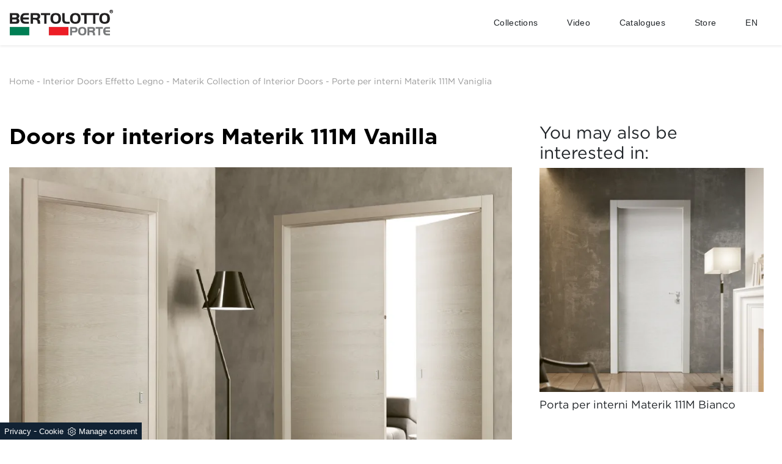

--- FILE ---
content_type: text/html
request_url: https://www.bertolotto.net/core/ip.asp
body_size: 126
content:
18.221.119.11